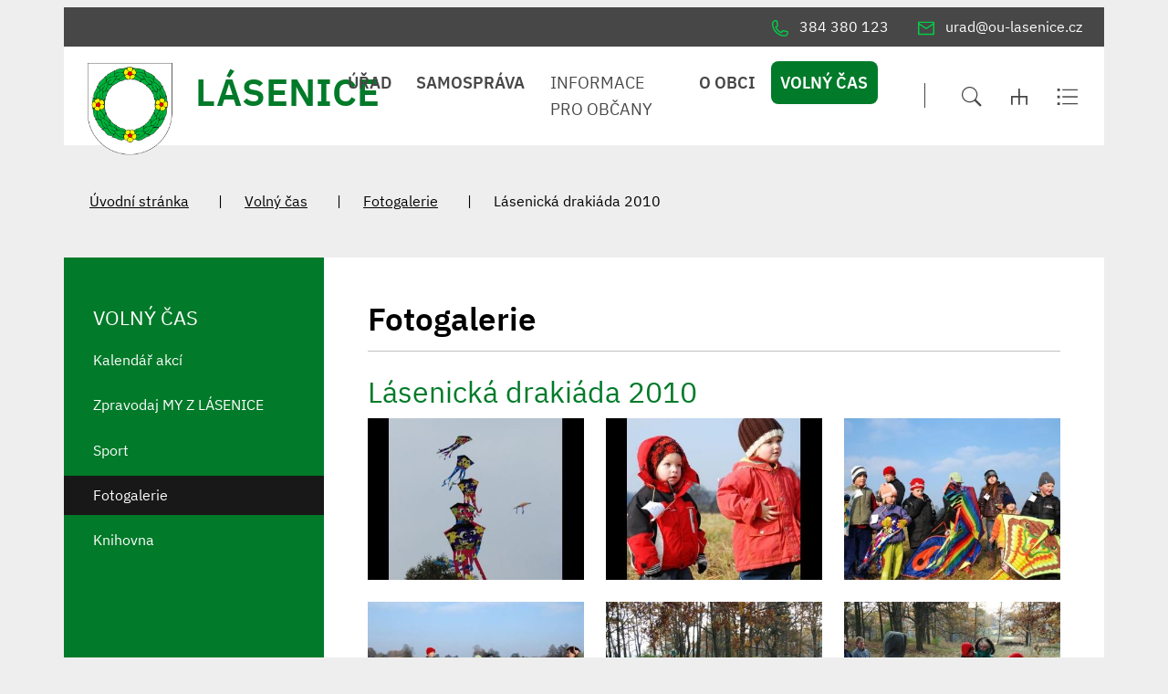

--- FILE ---
content_type: text/html; charset=UTF-8
request_url: https://www.lasenice.cz/fotogalerie/lasenicka-drakiada-2010
body_size: 6757
content:
<!DOCTYPE html>
<html lang="cs">
    <head> 
        
        <meta http-equiv="Content-Type" content="text/html;charset=utf-8" />
        <meta name="author" content="Origine" />

                    <meta name="robots" content="ALL,FOLLOW" />
                <title>Lásenická drakiáda 2010 - LÁSENICE</title>
<meta name="description" content="" />
<meta name="keywords" content="" />
        <meta property="og:title" content="Lásenická drakiáda 2010" />
<meta property="og:type" content="website" />
<meta property="og:url" content="https://www.lasenice.cz/fotogalerie/lasenicka-drakiada-2010/" />
<meta property="og:image" content="https://www.lasenice.cz/images/photogallery/thumb/8275" />
        <link rel="icon" type="image/png" href="/favicon-48x48.png" sizes="48x48" />
<link rel="icon" type="image/svg+xml" href="/favicon.svg" />
<link rel="shortcut icon" href="/favicon.ico" />
<link rel="apple-touch-icon" sizes="180x180" href="/apple-touch-icon.png" />
<meta name="apple-mobile-web-app-title" content="Universal" />
<link rel="manifest" href="/site.webmanifest" />
    
        <link href="/rss.xml" rel="alternate" type="application/rss+xml" title="RSS kanál" />
        <meta name="viewport" content="initial-scale=1, viewport-fit=cover">
        <!-- CSS -->
                
                    <style>body.universal {
                    font-family: 'IBM Plex Sans', sans-serif                }</style>
                    <link href="/js/bootstrap530/css/bootstrap.min.css" rel="stylesheet" >
        <link rel="stylesheet" type="text/css" href="/js/jquery/datepicker190/css/bootstrap-datepicker.min.css" />

        <link rel="stylesheet" type="text/css" href="/js/jquery/aos231/aos.css" />
        <link rel="stylesheet" type="text/css" href="/js/jquery/slick190/slick.min.css"/>
        <link rel="stylesheet" type="text/css" href="/js/jquery/slick190/slick-theme.min.css"/>
        <link rel="stylesheet" type="text/css" href="/js/jquery/magnific110/dist/magnific-popup.css" />
        <link rel="stylesheet" type="text/css" href="/css/styles-in-progres.css?v=13" />
        <link rel="stylesheet" type="text/css" href="/css/sass.css?v=13" />
        <link rel="stylesheet" type="text/css" href="/css/custom.css?v=13" />

                <link rel="stylesheet" type="text/css" href="/css/universal.css?v=13" />

        <link rel="stylesheet" type="text/css" href="/progres/modules/booking2/booking2.css?v=13" /><link rel="stylesheet" type="text/css" href="/progres/modules/semaphore/semaphore.css?v=13" /><link rel="stylesheet" type="text/css" href="/progres/modules/ask/ask.css?v=13" /><link rel="stylesheet" type="text/css" href="/progres/modules/booking_municipal/booking_municipal.css?v=13" /><link rel="stylesheet" type="text/css" href="/progres/modules/structure/structure.css?v=13" /><link rel="stylesheet" type="text/css" href="/progres/modules/qrpayments/qrpayments.css?v=13" /><link rel="stylesheet" type="text/css" href="/progres/modules/alert/alert.css?v=13" /><link rel="stylesheet" type="text/css" href="/progres/modules/mobile_app/mobile_app.css?v=13" />        <script src="/js/jquery/jquery-3.6.4.min.js" ></script>    
    </head>
    <body class="universal in">

        


        <div class="jump d-print-none">
            <p>Rozcestník</p>
            <ul class="list-inline">
                <li>
                    <a href="#navigace">Hlavní menu</a>
                </li>
                                    <li>
                        <a href="#skoknamenu">Menu rubriky</a>
                    </li>
                                <li>
                    <a href="#obsah">Obsah</a>
                </li>
            </ul>
        </div>

        <header class="header3">
    <div class="container">
        <div class="row mt-lg-2 backgroundgrey">
            <div class="col d-flex justify-content-end   p-2">
                <a href="tel:384 380 123" class="px-3">
                    <img src="/images/universal/icon-phone-second.svg"  height="18" alt="telefon" class="focus2 me-2 page-icon"> <span class="d-none d-md-inline">384 380 123</span>
                </a>
                <a href="mailto:urad@ou-lasenice.cz" class="px-3">
                    <img src="/images/universal/icon-mail-second.svg"  height="16" alt="email" class="focus2 me-2 page-icon"> <span class="d-none d-md-inline">urad@ou-lasenice.cz</span>
                </a>
                <a href="#" class="search-button px-3 d-lg-none">
                    <img src="/images/universal/zoom.svg" width="22" height="22" alt="hledat" class="focus2 me-2 page-icon">
                </a> 
                <a href="/mapa-stranek" class="px-3 d-lg-none">
                    <img src="/images/universal/sitemap.svg" width="18" height="18" alt="mapa webu" class="focus2 me-2 page-icon">
                </a> 
                <a href="/rejstrik" class="px-3 d-lg-none">
                    <img src="/images/universal/index.svg" width="24" height="19" alt="rejtřík" class="focus2 me-2 page-icon">
                </a> 

            </div>
        </div>
        <div class="row backgroundwhite">
            <div class="col-3 signname-wrapper p-lg-2 ps-lg-4">
                <a class="no-focus-background nounder signname " href="/">
                    <div class="sign d-flex align-items-center bigger2 pt-2"> 
                        <img src="/images/upload/data/znak.png" alt="Znak obce" width="110" class="focus logo3 me-lg-4" /> 
                        <div class="village-pre-name py-2 pb-md-3">
                            <div class="main village-name">
                                LÁSENICE
                            </div>
                        </div>
                    </div>     
                </a>
            </div>
            <div class="col-9">

                <div class="d-sm-flex navwrapper justify-content-sm-end align-self-sm-center h100">
                    <nav class="navbar navbar-expand-lg navbar-light bg-light">
                        <div class="hamburger navbar-toggler " data-bs-toggle="collapse" data-bs-target="#mainmenu">
                            <span class="text">Menu</span>
                            <div class="toggle">
                                <span></span>
                            </div>
                        </div>

                        <div class="collapse navbar-collapse" id="mainmenu">
                            <a href="#menu-jump" class="support">Přeskočit hlavní menu</a>
                            <ul class="navbar-nav" id="navigace">
                                <li class="nav-item  dropdown hover ">
                                    <a class="nav-link dropdown-toggle bold" href="/urad/" id="urad" role="button" data-bs-toggle="dropdown" aria-expanded="false">

                                            Úřad
                                        </a>
                                        <ul class="dropdown-menu" >
                                             
                                            <li><a href="/urad/" class="dropdown-item bold  d-block d-md-none">Úřad</a></li>
                                         
                                            <li><a class="dropdown-item" href="/urad-online">Úřad online</a></li>
                                            <li><a class="dropdown-item" href="/obecni-urad">Obecní úřad</a></li>
                                            <li><a class="dropdown-item" href="/uzemni-plan">Územní plán</a></li>
                                            <li><a class="dropdown-item" href="/vyhlasky-a-narizeni">Vyhlášky a nařízení</a></li>
                                            <li><a class="dropdown-item" href="/poplatky">Poplatky</a></li>
                                            <li><a class="dropdown-item" href="/hospodareni-obce">Hospodaření obce</a></li>
                                            <li><a class="dropdown-item" href="/verejne-souteze">Veřejné soutěže</a></li>
                                            <li><a class="dropdown-item" href="/gdpr">GDPR</a></li>
                                            <li><a class="dropdown-item" href="/formulare">Formuláře</a></li>
                                            <li><a class="dropdown-item" href="/informace-o-vysledcich-odpadoveho-hospodarstvi">Informace o výsledcích odpadového hospodářství</a></li>
                                        </ul>
                                </li>
                                <li class="nav-item  dropdown hover ">
                                    <a class="nav-link dropdown-toggle bold" href="/samosprava/" id="samosprava" role="button" data-bs-toggle="dropdown" aria-expanded="false">

                                            Samospráva
                                        </a>
                                        <ul class="dropdown-menu" >
                                             
                                            <li><a href="/samosprava/" class="dropdown-item bold  d-block d-md-none">Samospráva</a></li>
                                         
                                            <li><a class="dropdown-item" href="/zastupitelstvo-obce">Zastupitelstvo obce</a></li>
                                            <li><a class="dropdown-item" href="/usneseni-ze-zasedani">Usnesení ze zasedání</a></li>
                                            <li><a class="dropdown-item" href="/terminy-zasedani">Termíny zasedání</a></li>
                                            <li><a class="dropdown-item" href="/vybory-a-komise">Výbory a komise</a></li>
                                            <li><a class="dropdown-item" href="/projekty">Projekty</a></li>
                                            <li><a class="dropdown-item" href="/realizovane-projekty">Realizované projekty</a></li>
                                        </ul>
                                </li>
                                <li class="nav-item   hover ">
                                        <a class="nav-link" href="/informace-pro-obcany/">

                                            Informace pro občany
                                        </a>
                                </li>
                                <li class="nav-item  dropdown hover ">
                                    <a class="nav-link dropdown-toggle bold" href="/o-obci/" id="o-obci" role="button" data-bs-toggle="dropdown" aria-expanded="false">

                                            O obci
                                        </a>
                                        <ul class="dropdown-menu" >
                                             
                                            <li><a href="/o-obci/" class="dropdown-item bold  d-block d-md-none">O obci</a></li>
                                         
                                            <li><a class="dropdown-item" href="/aktuality">Aktuality</a></li>
                                            <li><a class="dropdown-item" href="/zakladni-informace-o-obci">Základní informace o obci</a></li>
                                            <li><a class="dropdown-item" href="/krizovy-stab">Krizový štáb</a></li>
                                            <li><a class="dropdown-item" href="/historie-obce">Historie obce</a></li>
                                            <li><a class="dropdown-item" href="https://mslasenice.cz/">Mateřská škola Lásenice</a></li>
                                            <li><a class="dropdown-item" href="/obecni-ubytovna">Obecní ubytovna</a></li>
                                        </ul>
                                </li>
                                <li class="nav-item active dropdown hover ">
                                    <a class="nav-link dropdown-toggle bold" href="/volny-cas/" id="volny-cas" role="button" data-bs-toggle="dropdown" aria-expanded="false">

                                            Volný čas
                                        </a>
                                        <ul class="dropdown-menu" >
                                             
                                            <li><a href="/volny-cas/" class="dropdown-item bold  d-block d-md-none">Volný čas</a></li>
                                         
                                            <li><a class="dropdown-item" href="/kalendar-akci">Kalendář akcí</a></li>
                                            <li><a class="dropdown-item" href="/zpravodaj-my-z-lasenice">Zpravodaj MY Z LÁSENICE</a></li>
                                            <li><a class="dropdown-item" href="/sport">Sport</a></li>
                                            <li><a class="dropdown-item" href="/fotogalerie">Fotogalerie</a></li>
                                            <li><a class="dropdown-item" href="/knihovna">Knihovna</a></li>
                                        </ul>
                                </li>
                            </ul>     
                            <a id="menu-jump" class="support">Konec menu</a>
                        </div>
                    </nav> 
                    <div class=" ps-5  justify-content-end d-none d-xl-flex ">
                        <div class="sitemap-index d-flex align-self-center ps-4">
                            <a href="#" class="search-button px-3">
                                <img src="/images/universal/zoom.svg" width="22" height="22" alt="hledat" class="focus2">
                            </a> 
                            <a href="/mapa-stranek" class="px-3">
                                <img src="/images/universal/sitemap.svg" width="18" height="18" alt="mapa webu" class="focus2">
                            </a> 
                            <a href="/rejstrik" class="px-3">
                                <img src="/images/universal/index.svg" width="24" height="19" alt="rejtřík" class="focus2">
                            </a> 
                        </div>
                    </div>
                </div>
            </div>
        </div>
    </div>
</header>

        
<section class="content">
    <div class="container">        
        <div class="row background-breadcrumb my-0 my-md-4 py-2 py-md-4">
            <div class="col">
                <nav style="--bs-breadcrumb-divider: '|';" aria-label="breadcrumb ">
  <ol class="breadcrumb">
    <li class="breadcrumb-item"><a href="/">Úvodní stránka</a></li><li class="breadcrumb-item"><a href="/volny-cas/">Volný čas</a></li><li class="breadcrumb-item"><a href="/fotogalerie/">Fotogalerie</a></li><li class="breadcrumb-item active">Lásenická drakiáda 2010  </ol>
</nav>
            </div>
        </div>
        <div class="row my-0 py-0 justify-content-between background-left-col"> 
            <div class="col-md-9 order-md-2 content-right backgroundwhite pt-4 p-md-5 " role="main" id="obsah">


                <h1>Fotogalerie</h1>
                <hr class="underline-red mb-4">


                                <h2>
    Lásenická drakiáda 2010
</h2>



<div class="row gallery">
    <div class="photo-in col-md-6 col-lg-4  mb-4">
        <a rel="lasenicka-drakiada-2010" href="/images/photogallery/8275" class="magnific">
            <img src="/images/photogallery/thumb/8275" alt="1404" class="photoimg">
        </a>

    </div>
    <div class="photo-in col-md-6 col-lg-4  mb-4">
        <a rel="lasenicka-drakiada-2010" href="/images/photogallery/8259" class="magnific">
            <img src="/images/photogallery/thumb/8259" alt="1423" class="photoimg">
        </a>

    </div>
    <div class="photo-in col-md-6 col-lg-4  mb-4">
        <a rel="lasenicka-drakiada-2010" href="/images/photogallery/8260" class="magnific">
            <img src="/images/photogallery/thumb/8260" alt="1424" class="photoimg">
        </a>

    </div>
    <div class="photo-in col-md-6 col-lg-4  mb-4">
        <a rel="lasenicka-drakiada-2010" href="/images/photogallery/8261" class="magnific">
            <img src="/images/photogallery/thumb/8261" alt="1425" class="photoimg">
        </a>

    </div>
    <div class="photo-in col-md-6 col-lg-4  mb-4">
        <a rel="lasenicka-drakiada-2010" href="/images/photogallery/8262" class="magnific">
            <img src="/images/photogallery/thumb/8262" alt="1426" class="photoimg">
        </a>

    </div>
    <div class="photo-in col-md-6 col-lg-4  mb-4">
        <a rel="lasenicka-drakiada-2010" href="/images/photogallery/8263" class="magnific">
            <img src="/images/photogallery/thumb/8263" alt="1427" class="photoimg">
        </a>

    </div>
    <div class="photo-in col-md-6 col-lg-4  mb-4">
        <a rel="lasenicka-drakiada-2010" href="/images/photogallery/8264" class="magnific">
            <img src="/images/photogallery/thumb/8264" alt="1428" class="photoimg">
        </a>

    </div>
    <div class="photo-in col-md-6 col-lg-4  mb-4">
        <a rel="lasenicka-drakiada-2010" href="/images/photogallery/8265" class="magnific">
            <img src="/images/photogallery/thumb/8265" alt="1429" class="photoimg">
        </a>

    </div>
    <div class="photo-in col-md-6 col-lg-4  mb-4">
        <a rel="lasenicka-drakiada-2010" href="/images/photogallery/8266" class="magnific">
            <img src="/images/photogallery/thumb/8266" alt="1430" class="photoimg">
        </a>

    </div>
    <div class="photo-in col-md-6 col-lg-4  mb-4">
        <a rel="lasenicka-drakiada-2010" href="/images/photogallery/8267" class="magnific">
            <img src="/images/photogallery/thumb/8267" alt="1432" class="photoimg">
        </a>

    </div>
    <div class="photo-in col-md-6 col-lg-4  mb-4">
        <a rel="lasenicka-drakiada-2010" href="/images/photogallery/8268" class="magnific">
            <img src="/images/photogallery/thumb/8268" alt="1431" class="photoimg">
        </a>

    </div>
    <div class="photo-in col-md-6 col-lg-4  mb-4">
        <a rel="lasenicka-drakiada-2010" href="/images/photogallery/8269" class="magnific">
            <img src="/images/photogallery/thumb/8269" alt="1433" class="photoimg">
        </a>

    </div>
    <div class="photo-in col-md-6 col-lg-4  mb-4">
        <a rel="lasenicka-drakiada-2010" href="/images/photogallery/8270" class="magnific">
            <img src="/images/photogallery/thumb/8270" alt="1435" class="photoimg">
        </a>

    </div>
    <div class="photo-in col-md-6 col-lg-4  mb-4">
        <a rel="lasenicka-drakiada-2010" href="/images/photogallery/8271" class="magnific">
            <img src="/images/photogallery/thumb/8271" alt="1434" class="photoimg">
        </a>

    </div>
    <div class="photo-in col-md-6 col-lg-4  mb-4">
        <a rel="lasenicka-drakiada-2010" href="/images/photogallery/8272" class="magnific">
            <img src="/images/photogallery/thumb/8272" alt="1400" class="photoimg">
        </a>

    </div>
    <div class="photo-in col-md-6 col-lg-4  mb-4">
        <a rel="lasenicka-drakiada-2010" href="/images/photogallery/8273" class="magnific">
            <img src="/images/photogallery/thumb/8273" alt="1403" class="photoimg">
        </a>

    </div>
    <div class="photo-in col-md-6 col-lg-4  mb-4">
        <a rel="lasenicka-drakiada-2010" href="/images/photogallery/8274" class="magnific">
            <img src="/images/photogallery/thumb/8274" alt="1401" class="photoimg">
        </a>

    </div>
    <div class="photo-in col-md-6 col-lg-4  mb-4">
        <a rel="lasenicka-drakiada-2010" href="/images/photogallery/8276" class="magnific">
            <img src="/images/photogallery/thumb/8276" alt="1405" class="photoimg">
        </a>

    </div>
    <div class="photo-in col-md-6 col-lg-4  mb-4">
        <a rel="lasenicka-drakiada-2010" href="/images/photogallery/8277" class="magnific">
            <img src="/images/photogallery/thumb/8277" alt="1406" class="photoimg">
        </a>

    </div>
    <div class="photo-in col-md-6 col-lg-4  mb-4">
        <a rel="lasenicka-drakiada-2010" href="/images/photogallery/8278" class="magnific">
            <img src="/images/photogallery/thumb/8278" alt="1407" class="photoimg">
        </a>

    </div>
    <div class="photo-in col-md-6 col-lg-4  mb-4">
        <a rel="lasenicka-drakiada-2010" href="/images/photogallery/8279" class="magnific">
            <img src="/images/photogallery/thumb/8279" alt="1409" class="photoimg">
        </a>

    </div>
    <div class="photo-in col-md-6 col-lg-4  mb-4">
        <a rel="lasenicka-drakiada-2010" href="/images/photogallery/8280" class="magnific">
            <img src="/images/photogallery/thumb/8280" alt="1408" class="photoimg">
        </a>

    </div>
    <div class="photo-in col-md-6 col-lg-4  mb-4">
        <a rel="lasenicka-drakiada-2010" href="/images/photogallery/8281" class="magnific">
            <img src="/images/photogallery/thumb/8281" alt="1410" class="photoimg">
        </a>

    </div>
    <div class="photo-in col-md-6 col-lg-4  mb-4">
        <a rel="lasenicka-drakiada-2010" href="/images/photogallery/8282" class="magnific">
            <img src="/images/photogallery/thumb/8282" alt="1411" class="photoimg">
        </a>

    </div>
    <div class="photo-in col-md-6 col-lg-4  mb-4">
        <a rel="lasenicka-drakiada-2010" href="/images/photogallery/8283" class="magnific">
            <img src="/images/photogallery/thumb/8283" alt="1412" class="photoimg">
        </a>

    </div>
    <div class="photo-in col-md-6 col-lg-4  mb-4">
        <a rel="lasenicka-drakiada-2010" href="/images/photogallery/8284" class="magnific">
            <img src="/images/photogallery/thumb/8284" alt="1413" class="photoimg">
        </a>

    </div>
    <div class="photo-in col-md-6 col-lg-4  mb-4">
        <a rel="lasenicka-drakiada-2010" href="/images/photogallery/8285" class="magnific">
            <img src="/images/photogallery/thumb/8285" alt="1414" class="photoimg">
        </a>

    </div>
    <div class="photo-in col-md-6 col-lg-4  mb-4">
        <a rel="lasenicka-drakiada-2010" href="/images/photogallery/8286" class="magnific">
            <img src="/images/photogallery/thumb/8286" alt="1415" class="photoimg">
        </a>

    </div>
    <div class="photo-in col-md-6 col-lg-4  mb-4">
        <a rel="lasenicka-drakiada-2010" href="/images/photogallery/8287" class="magnific">
            <img src="/images/photogallery/thumb/8287" alt="1416" class="photoimg">
        </a>

    </div>
    <div class="photo-in col-md-6 col-lg-4  mb-4">
        <a rel="lasenicka-drakiada-2010" href="/images/photogallery/8288" class="magnific">
            <img src="/images/photogallery/thumb/8288" alt="1417" class="photoimg">
        </a>

    </div>
    <div class="photo-in col-md-6 col-lg-4  mb-4">
        <a rel="lasenicka-drakiada-2010" href="/images/photogallery/8289" class="magnific">
            <img src="/images/photogallery/thumb/8289" alt="1418" class="photoimg">
        </a>

    </div>
    <div class="photo-in col-md-6 col-lg-4  mb-4">
        <a rel="lasenicka-drakiada-2010" href="/images/photogallery/8290" class="magnific">
            <img src="/images/photogallery/thumb/8290" alt="1420" class="photoimg">
        </a>

    </div>
    <div class="photo-in col-md-6 col-lg-4  mb-4">
        <a rel="lasenicka-drakiada-2010" href="/images/photogallery/8291" class="magnific">
            <img src="/images/photogallery/thumb/8291" alt="1419" class="photoimg">
        </a>

    </div>
    <div class="photo-in col-md-6 col-lg-4  mb-4">
        <a rel="lasenicka-drakiada-2010" href="/images/photogallery/8292" class="magnific">
            <img src="/images/photogallery/thumb/8292" alt="1421" class="photoimg">
        </a>

    </div>
    <div class="photo-in col-md-6 col-lg-4  mb-4">
        <a rel="lasenicka-drakiada-2010" href="/images/photogallery/8293" class="magnific">
            <img src="/images/photogallery/thumb/8293" alt="1422" class="photoimg">
        </a>

    </div>
</div>



<p><a href="/fotogalerie" class="btn-default main mb-5" >ZPĚT NA FOTOGALERIE</a></p>                <div class="clearfix"></div>


                <div class="nextsection">


                    
                    

                </div>

            </div>
            <div class="col-md-3 order-md-1 content-left px-md-0">

                                    <div class="menu-left" role="navigation" aria-label="Main menu" id="skoknamenu">                    
                        <div class="menu-left-in" >                        
                            <h2>Volný čas  </h2><ul>
    
            <li class="">
                <a href="/kalendar-akci" >Kalendář akcí</a>
                
            </li>
            
            <li class="">
                <a href="/zpravodaj-my-z-lasenice" >Zpravodaj MY Z LÁSENICE</a>
                
            </li>
            
            <li class="">
                <a href="/sport" >Sport</a>
                
            </li>
            
            <li class="menuon">
                <a href="/fotogalerie" >Fotogalerie</a>
                
            </li>
            
            <li class="">
                <a href="/knihovna" >Knihovna</a>
                
            </li>
            </ul>                        </div>
                    </div>
                

            </div>
        </div>
    </div>    
</section>
<footer class="">
    <section class="  backgroundwhite marginbottom1 paddingtop2" style="" id="section65">
  
    <div class="container-fluid" >
        <div class="row">
            <div class="progrescol col-md-12 
                 "
                 style="
                 
                 
                 
                 
                 
                 
                 
                 
                 
             ;">
                <div class="responsive-item ">
                    <h2 class="text-center mb-5">ODKAZY</h2>
                    <div class="linksslick">
                    <div class="">
                       <a href="https://www.kraj-jihocesky.cz/">
                            <div class="img d-flex align-items-center">
                                <img class="logocont" src="/images/contact/21" alt="Jihočeský kraj"/>
                            </div>
                            
                        </a>
                         Jihočeský kraj
                    </div>
                    <div class="">
                       <a href="https://www.czechpoint.cz/public/">
                            <div class="img d-flex align-items-center">
                                <img class="logocont" src="/images/contact/20" alt="CZECH POINT"/>
                            </div>
                            
                        </a>
                         CZECH POINT
                    </div>
                    <div class="">
                       <a href="https://nahlizenidokn.cuzk.cz/vyberkatastrmapa.aspx">
                            <div class="img d-flex align-items-center">
                                <img class="logocont" src="/images/contact/19" alt="Katastrální mapa"/>
                            </div>
                            
                        </a>
                         Katastrální mapa
                    </div>
                    </div>
                </div>
            </div>
        </div>
    </div>
    

</section>
<section class="  h15 backgroundwhite centerbottom backgroundbottomcenter margintop1 marginbottom1 paddingtop1 paddingbottom1" style="background-image: url(/images/upload/data/footer2.jpg);" id="section66">
  
    <div class="container-fluid" >
        <div class="row">
            <div class="progrescol col-md-12 
                 "
                 style="
                 
                 
                 
                 
                 
                 
                 
                 
                 
             ;">
                <div class="responsive-item ">

                    <div class="remail1">
    <div class="container">
        <div class="row align-items-center">
            <div class="col-md-3 text-center text-md-end pb-2 pb-md-0">
                <h2>Aktuality</h2>
                na email
            </div>
            <div class="col-md-8 offset-md-1">
                <form class="row gy-2 gx-3 align-items-center" id="mail_submit" data-action="save_reg_mail" data-lang="cz">
                    <div class="col-md-8">
                        <input type="email" class="form-control" value="" placeholder="E-mail" id="email" aria-label="email">
                    </div>
                    <script  type="text/javascript">
                        document.write('<input type="hidden" name="info" id="info" value="br' + 'no" />');
                    </script>
                    <div class="col-md-4">
                        <button type="submit" class="btn btn-outline-light" >PŘIHLÁSIT</button>
                    </div>
                </form>
            </div>

        </div>
        <div class="gdpr">
            <a href="/gdpr/">
                <svg enable-background="new 0 0 48 48" height="48px"  version="1.1" viewBox="0 0 48 48" width="48px" ><path clip-rule="evenodd" d="M43,42H5c-2.209,0-4-1.791-4-4V17c0-2.209,1.791-4,4-4h15V9c0-2.209,1.791-4,4-4  s4,1.791,4,4v4h15c2.209,0,4,1.791,4,4v21C47,40.209,45.209,42,43,42z M17.014,34.488c0,0.003,0,0.004,0,0.004  c-0.004,0-0.018-0.781-0.018-0.781s1.166-0.601,2.031-1.378c0.507-0.417,0.741-1.362,0.741-1.362  c0.137-0.828,0.238-2.877,0.238-3.703c0-2.062-1.033-4.28-4.007-4.28V22.98v0.007c-2.974,0-4.007,2.219-4.007,4.28  c0,0.826,0.102,2.875,0.238,3.703c0,0,0.234,0.945,0.741,1.362c0.865,0.777,2.031,1.378,2.031,1.378s-0.014,0.781-0.018,0.781  c0,0,0-0.001,0-0.004c0,0,0.029,1.146,0.029,1.487c0,1.362-1.365,2.018-2.223,2.018c-0.002,0-0.002,0-0.003,0  c-2.593,0.113-3.205,0.976-3.21,0.984C9.419,39.23,9.199,39.482,8.998,40h14.004c-0.201-0.518-0.421-0.77-0.582-1.022  c-0.005-0.009-0.617-0.871-3.21-0.984c-0.001,0-0.001,0-0.003,0c-0.857,0-2.223-0.655-2.223-2.018  C16.984,35.634,17.014,34.488,17.014,34.488z M26,9c0-1.104-0.896-2-2-2s-2,0.896-2,2v6c0,1.104,0.896,2,2,2s2-0.896,2-2V9z M45,17  c0-1.104-0.896-2-2-2H28c0,2.209-1.791,4-4,4s-4-1.791-4-4H5c-1.104,0-2,0.896-2,2v21c0,1.104,0.896,2,2,2h1.797  c0.231-0.589,0.656-1.549,1.16-2.24c0.025-0.014,0.848-1.739,4.998-1.79c0.006-0.021,0.01-1.042,0.022-1.027  c-0.32-0.202-0.737-0.516-1.051-0.816c-0.255-0.156-1.161-1.029-1.452-2.583c-0.087-0.542-0.488-3.099-0.488-4.166  c0-3.171,1.265-6.381,5.953-6.381c0.021,0,0.1,0,0.121,0c4.688,0,5.953,3.21,5.953,6.381c0,1.067-0.401,3.624-0.488,4.166  c-0.291,1.554-1.197,2.427-1.452,2.583c-0.313,0.301-0.73,0.614-1.051,0.816c0.013-0.015,0.017,1.007,0.022,1.027  c4.151,0.051,4.974,1.776,4.998,1.79c0.504,0.691,0.929,1.651,1.16,2.24H43c1.104,0,2-0.896,2-2V17z M40,26H28c-0.553,0-1-0.447-1-1  s0.447-1,1-1h12c0.553,0,1,0.447,1,1S40.553,26,40,26z M28,30h2c0.553,0,1,0.447,1,1s-0.447,1-1,1h-2c-0.553,0-1-0.447-1-1  S27.447,30,28,30z M28,34h6c0.553,0,1,0.447,1,1s-0.447,1-1,1h-6c-0.553,0-1-0.447-1-1S27.447,34,28,34z M32,31c0-0.553,0.447-1,1-1  h4c0.553,0,1,0.447,1,1s-0.447,1-1,1h-4C32.447,32,32,31.553,32,31z M23,9h2v2h-2V9z" fill-rule="evenodd"/></svg> 
                Informace o osobních údajích</a>
        </div>
    </div>    
</div>                </div>
            </div>
        </div>
    </div>
    

</section>
<section class="  margintop1 marginbottom1 paddingtop1 paddingbottom1" style="" id="section67">
  
    <div class="container" >
        <div class="row">
        </div>
    </div>
    

</section>
<section class="  backgroundldarkgray margintop1 marginbottom1 paddingtop3" style="" id="section68">
  
    <div class="container" >
        <div class="row">
            <div class="progrescol col-md-12 
                 "
                 style="
                 
                 
                 
                 
                 
                 
                 
                 
                 
             ;">
                <div class="responsive-item ">
                    <div class="">
                            <p class="text-center mt-5 mt-md-3"><img class="response" src="/images/upload/data/znak.png" border="0" alt="" width="80" height="86" />    <span style="font-size: 18pt;"><strong>LÁSENICE</strong></span></p>            
                    </div>
                </div>
            </div>
        </div>
    </div>
    

</section>
<section class="  backgroundldarkgray margintop1 marginbottom1" style="" id="section69">
  
    <div class="container" >
        <div class="row">
            <div class="progrescol col-md-3 
                 "
                 style="
                 
                 
                 
                 
                 
                 
                 
                 
                 
             ;">
                <div class="responsive-item ">

                    <div class="mb-5">
<div class="d-flex justify-content-start align-items-start mb-2">
    <img src="/images/universal/icons/zz-domek.svg" width="90" alt="dům" class="page-icon" />
    <span class="ps-4">Lásenice č.p. 11,<br />
378 01 Lásenice
        <br /><a href="https://mapy.cz/fnc/v1/showmap?mapset=basic&center=14.970210489461202,49.07427680490335&zoom=14&marker=true">Na mapě</a></span>
</div>
</div>
                </div>
            </div>
            <div class="progrescol col-md-3 
                 "
                 style="
                 
                 
                 
                 
                 
                 
                 
                 
                 
             ;">
                <div class="responsive-item ">

                    <div class="mb-5">
<div class="d-flex justify-content-start align-items-center mb-2">
    <img src="/images/universal/icons/zz-phone.svg" width="90" alt="telefon" class="page-icon" />
    <span class="ps-4">384 380 123</span>
</div>
<div class="d-flex justify-content-start align-items-center mb-2">
    <img src="/images/universal/icons/zz-mail.svg" width="90" alt="email" class="page-icon" />
    <span class="ps-4"><a href="mailto:urad@ou-lasenice.cz">urad@ou-lasenice.cz</a></span>
</div>
<div class="d-flex justify-content-start align-items-center mb-2">
    <img src="/images/universal/icons/zz-datovka.svg" width="15" alt="datová schránka" class="page-icon" />
    <span class="ps-4">eb2a7v8</span>
</div>
</div>                </div>
            </div>
            <div class="progrescol col-md-4 
                 "
                 style="
                 
                 
                 
                 
                 
                 
                 
                 
                 
             ;">
                <div class="responsive-item ">

                       <div class="d-flex mb-5">
    <div class="flex-shrink-0">
        <img src="/images/universal/icons/zz-hodiny.svg" alt="" class="page-icon" width="90">
    </div>

    <div class="flex-grow-1 ms-3">
        <table class="table" style="border-collapse: collapse; width: 100%;">
            <tbody>
                <tr>
                    <td style="width: 20%;">Pondělí</td>
                    <td style="width: 40%;">8.00–12.00</td>
                    <td style="width: 40%;"> 14.00–16.00</td>
                </tr>
                <tr>
                    <td style="width: 20%;">Středa</td>
                    <td style="width: 40%;">8.00–12.00</td>
                    <td style="width: 40%;"> 14.00–17.00</td>
                </tr>
            </tbody>
        </table>
    </div>
</div>                </div>
            </div>
            <div class="progrescol col-md-2 
                 "
                 style="
                 
                 
                 
                 
                 
                 
                 
                 
                 
             ;">
                <div class="responsive-item ">
                    <div class="">
                            <p class="text-center"><img src="/images/universal/facebook.svg" border="0" alt="" width="26" height="26" />   </p>            
                    </div>
                </div>
            </div>
        </div>
    </div>
    

</section>
<section class="  backgroundldarkgray margintop1 marginbottom1 paddingtop1" style="" id="section70">
  
    <div class="container" >
        <div class="row">
            <div class="progrescol col-md-12 
                 "
                 style="
                 
                 
                 
                 
                 
                 
                 
                 
                 
             ;">
                <div class="responsive-item ">

                    <ul class="d-md-flex align-items-center justify-content-center mb-4">
    <li class="text-center"><a href="/prohlaseni-o-pristupnosti/">Prohlášení o přístupnosti</a></li>
    <li class="text-center"><a href="/ochrana-osobnich-udaju/">Ochrana osobních údajů</a></li>
    <li class="text-center"><a href="/kontakt-na-administratora/">Kontakt na administrátora</a></li>
</ul><p style="text-align: center;"><span style="font-size: 10pt;">Vyrobeno v <a href="https://www.origine.cz/pro-mesta-a-obce/">Origine</a> 2023</span></p>                </div>
            </div>
        </div>
    </div>
    

</section>
</footer>

<div class="modal fade" id="myModal" tabindex="-1"  aria-hidden="true">
    <div class="modal-dialog modal-dialog-centered" >
        <div class="modal-content">
            <div class="modal-header">
                <button type="button" class="btn-close" data-bs-dismiss="modal" aria-label="Zavřít"></button>              
            </div>
            <div class="modal-body"></div>
            <div class="modal-footer">
                <button type="button" class="btn btn-secondary" data-bs-dismiss="modal">Zavřít</button>
            </div>
        </div>
    </div>
</div>

<div class="search-block">
    <a href="#" class="close-search"><img src="/images/cross.svg" alt="křížek" width="30" height="30"></a>
    <div class="searchform">
        <form action="/vyhledavani" role="search" method="get" >
            <label for="search-mobile" class="support">Vyhledávání</label>
            <input type="text" placeholder="Zadejte slovo ..." id="search-mobile" name="retezec">
            <button>
                HLEDAT
            </button>
        </form>
    </div>
</div>

<a href="#" class="cd-top">Top</a>

<!-- bootstrap  -->
<script src="/js/bootstrap530/js/bootstrap.bundle.min.js" ></script>
<!-- lightbox  -->
<script src="/js/jquery/magnific110/dist/jquery.magnific-popup.min.js"></script>
<!-- animate show -->
<script src="/js/jquery/aos231/aos.js"></script>
<!-- slick -->
<script src="/js/jquery/slick190/slick.min.js"></script>
<!-- paralax -->
<script src="/js/jquery/paralax/parallaxcustom.js"></script>
<!-- parallaxie -->
<script src="/js/jquery/parallaxie/parallaxie.js"></script>
<!--  add to calendar  -->
<script src="/js/pure/addtocalendar/add-to-calendar-button@2.js"  async defer></script>
<!-- my -->
<script src="/myjquery.min.js?v=13"></script> 

</body>
</html>

--- FILE ---
content_type: text/css
request_url: https://www.lasenice.cz/css/styles-in-progres.css?v=13
body_size: 2330
content:
/* https://codepen.io/sosuke/pen/Pjoqqp */
.btn-outline-light {
  --bs-btn-color: #FFFFFF;
}

/* https://gwfh.mranftl.com/fonts */
/* ibm-plex-sans-300 - latin-ext_latin */
@font-face {
  font-family: "IBM Plex Sans";
  font-style: normal;
  font-weight: 300;
  src: local(""), url("/fonts/universal/ibm-plex-sans-v14-latin-ext_latin-300.woff2") format("woff2"), url("/fonts/universal/ibm-plex-sans-v14-latin-ext_latin-300.woff") format("woff"); /* Chrome 6+, Firefox 3.6+, IE 9+, Safari 5.1+ */
}
/* ibm-plex-sans-300italic - latin-ext_latin */
@font-face {
  font-family: "IBM Plex Sans";
  font-style: italic;
  font-weight: 300;
  src: local(""), url("/fonts/universal/ibm-plex-sans-v14-latin-ext_latin-300italic.woff2") format("woff2"), url("/fonts/universal/ibm-plex-sans-v14-latin-ext_latin-300italic.woff") format("woff"); /* Chrome 6+, Firefox 3.6+, IE 9+, Safari 5.1+ */
}
/* ibm-plex-sans-regular - latin-ext_latin */
@font-face {
  font-family: "IBM Plex Sans";
  font-style: normal;
  font-weight: 400;
  src: local(""), url("/fonts/universal/ibm-plex-sans-v14-latin-ext_latin-regular.woff2") format("woff2"), url("/fonts/universal/ibm-plex-sans-v14-latin-ext_latin-regular.woff") format("woff"); /* Chrome 6+, Firefox 3.6+, IE 9+, Safari 5.1+ */
}
/* ibm-plex-sans-600 - latin-ext_latin */
@font-face {
  font-family: "IBM Plex Sans";
  font-style: normal;
  font-weight: 600;
  src: local(""), url("/fonts/universal/ibm-plex-sans-v14-latin-ext_latin-600.woff2") format("woff2"), url("/fonts/universal/ibm-plex-sans-v14-latin-ext_latin-600.woff") format("woff"); /* Chrome 6+, Firefox 3.6+, IE 9+, Safari 5.1+ */
}
/* ibm-plex-sans-600italic - latin-ext_latin */
@font-face {
  font-family: "IBM Plex Sans";
  font-style: italic;
  font-weight: 600;
  src: local(""), url("/fonts/universal/ibm-plex-sans-v14-latin-ext_latin-600italic.woff2") format("woff2"), url("/fonts/universal/ibm-plex-sans-v14-latin-ext_latin-600italic.woff") format("woff"); /* Chrome 6+, Firefox 3.6+, IE 9+, Safari 5.1+ */
}
/* open-sans-regular - latin-ext_latin */
@font-face {
  font-display: swap; /* Check https://developer.mozilla.org/en-US/docs/Web/CSS/@font-face/font-display for other options. */
  font-family: "Open Sans";
  font-style: normal;
  font-weight: 400;
  src: url("/fonts/universal/open-sans-v34-latin-ext_latin-regular.woff2") format("woff2"), url("/fonts/universal/open-sans-v34-latin-ext_latin-regular.woff") format("woff"); /* Chrome 5+, Firefox 3.6+, IE 9+, Safari 5.1+ */
}
/* open-sans-italic - latin-ext_latin */
@font-face {
  font-display: swap; /* Check https://developer.mozilla.org/en-US/docs/Web/CSS/@font-face/font-display for other options. */
  font-family: "Open Sans";
  font-style: italic;
  font-weight: 400;
  src: url("/fonts/universal/open-sans-v34-latin-ext_latin-italic.woff2") format("woff2"), url("/fonts/universal/open-sans-v34-latin-ext_latin-italic.woff") format("woff"); /* Chrome 5+, Firefox 3.6+, IE 9+, Safari 5.1+ */
}
/* open-sans-600 - latin-ext_latin */
@font-face {
  font-display: swap; /* Check https://developer.mozilla.org/en-US/docs/Web/CSS/@font-face/font-display for other options. */
  font-family: "Open Sans";
  font-style: normal;
  font-weight: 600;
  src: url("/fonts/universal/open-sans-v34-latin-ext_latin-600.woff2") format("woff2"), url("/fonts/universal/open-sans-v34-latin-ext_latin-600.woff") format("woff"); /* Chrome 5+, Firefox 3.6+, IE 9+, Safari 5.1+ */
}
/* open-sans-600italic - latin-ext_latin */
@font-face {
  font-display: swap; /* Check https://developer.mozilla.org/en-US/docs/Web/CSS/@font-face/font-display for other options. */
  font-family: "Open Sans";
  font-style: italic;
  font-weight: 600;
  src: url("/fonts/universal/open-sans-v34-latin-ext_latin-600italic.woff2") format("woff2"), url("/fonts/universal/open-sans-v34-latin-ext_latin-600italic.woff") format("woff"); /* Chrome 5+, Firefox 3.6+, IE 9+, Safari 5.1+ */
}
/* open-sans-regular - latin-ext_latin */
@font-face {
  font-display: swap; /* Check https://developer.mozilla.org/en-US/docs/Web/CSS/@font-face/font-display for other options. */
  font-family: "Open Sans Condensed";
  font-style: normal;
  font-weight: 400;
  src: url("/fonts/universal/OpenSans_Condensed-Regular.ttf") format("truetype");
}
/* open-sans-600 - latin-ext_latin */
@font-face {
  font-display: swap; /* Check https://developer.mozilla.org/en-US/docs/Web/CSS/@font-face/font-display for other options. */
  font-family: "Open Sans Condensed";
  font-style: normal;
  font-weight: 600;
  src: url("/fonts/universal/OpenSans_Condensed-Bold.ttf") format("truetype");
}
/* open-sans-600italic - latin-ext_latin */
@font-face {
  font-display: swap; /* Check https://developer.mozilla.org/en-US/docs/Web/CSS/@font-face/font-display for other options. */
  font-family: "Open Sans Condensed";
  font-style: italic;
  font-weight: 600;
  src: url("/fonts/universal/OpenSans_Condensed-BoldItalic.ttf") format("truetype");
}
section {
  background-size: cover;
  background-repeat: no-repeat;
  background-position-x: center;
}
section > div > div.row {
  margin-top: 3rem;
  margin-bottom: 3rem;
  padding-top: 3rem;
  padding-bottom: 3rem;
}

.sectionfull {
  height: calc(100vh - 135px);
}

.sectioncenter {
  display: flex;
  align-items: center;
}

.backgroundtopcenter {
  background-position: center top !important;
}

.backgroundcentercenter {
  background-position: center !important;
}

.backgroundbottomcenter {
  background-position: center bottom !important;
}

.backgroundtopcenter {
  background-position: center top !important;
}

.backgroundtopleft {
  background-position: left top !important;
}

.backgroundcenterleft {
  background-position: left center !important;
}

.backgroundtopright {
  background-position: right top !important;
}

.backgroundcenterright {
  background-position: right center !important;
}

.backgroundbottomright {
  background-position: right bottom !important;
}

.margintop1 > div > div.row {
  margin-top: 0;
}

.margintop2 > div > div.row {
  margin-top: 6rem;
}

.margintop3 > div > div.row {
  margin-top: 9rem;
}

.marginbottom1 > div > div.row {
  margin-bottom: 0;
}

.marginbottom2 > div > div.row {
  margin-bottom: 6rem;
}

.marginbottom3 > div > div.row {
  margin-bottom: 9rem;
}

.paddingtop1 > div > div.row {
  padding-top: 0;
}

.paddingtop2 > div > div.row {
  padding-top: 6rem;
}

.paddingtop3 > div > div.row {
  padding-top: 9rem;
}

.paddingbottom1 > div > div.row {
  padding-bottom: 0;
}

.paddingbottom2 > div > div.row {
  padding-bottom: 6rem;
}

.paddingbottom3 > div > div.row {
  padding-bottom: 9rem;
}

.backgroundsize1 {
  background-size: auto;
}

.backgroundsize2 {
  background-size: contain;
}

.imageposition1 {
  background-position: left top;
}

.imageposition2 {
  background-position: center top;
}

.imageposition3 {
  background-position: right top;
}

.imageposition4 {
  background-position: left center;
}

.imageposition5 {
  background-position: right center;
}

.imageposition6 {
  background-position: left bottom;
}

.imageposition7 {
  background-position: center bottom;
}

.imageposition8 {
  background-position: right bottom;
}

.colbackgroundsize1 {
  background-size: cover;
}

.colbackgroundsize2 {
  background-size: contain;
}

.progrescol {
  background-repeat: no-repeat;
}

body, table td, table th, table tbody td, input, textarea, h1, h2, h3, h4, h5, h6 {
  line-height: 1.7;
}

body {
  background-color: #EEEEEE;
  color: #000;
}

.foto_vlevo {
  float: left;
  margin: 0px 20px 10px 0px;
}

.foto_vpravo {
  float: right;
  margin: 0px 0px 20px 10px;
}

h1 {
  font-size: 2.2em;
  line-height: 1.1;
  font-weight: bold;
}

h2 {
  font-size: 2em;
  font-weight: normal;
  color: #017A29;
  line-height: 1.3;
}

h3 {
  font-size: 1.2em;
  font-weight: bold;
}

h4 {
  font-size: 1.1em;
}

a {
  color: #000;
  text-decoration: underline;
}
a:focus {
  text-decoration: none;
  background-color: black;
  color: white;
}
a:focus img.focus {
  outline: 5px dotted yellow;
}
a:focus img.focus2 {
  outline: 5px dotted #017A29;
}
a:hover, a:active {
  color: #017A29;
  background-color: transparent;
}
a:hover img.focus, a:active img.focus {
  outline: none !important;
}
a:hover img.focus2, a:active img.focus2 {
  outline: none !important;
}
a.no-focus-background:focus {
  background-color: transparent;
}
a.nounder {
  text-decoration: none;
}

ul {
  list-style: none !important;
  list-style-type: none !important;
  padding: 0;
  margin: 0;
  position: relative;
}
ul li {
  position: relative;
  padding-left: 2rem;
}
ul li:before {
  display: block;
  content: " ";
  background-size: cover;
  background-image: url(/images/universal/arrow_right_black_full.svg);
  width: 8px;
  height: 12px;
  position: absolute;
  margin-left: -1.7rem;
  margin-top: 0.4rem;
  transform: translateX(0);
}

img.lightboxthumb {
  width: 120px;
  max-height: 120px;
}

img.response, img.responsive {
  max-width: 100%;
  height: auto;
}

.light {
  font-weight: 200;
}

.black {
  color: black;
}
.black:hover {
  color: black;
}

.main {
  color: #017A29;
}

.link, .btn-default {
  padding: 0.5rem 2rem;
  display: inline-block;
  border-radius: 2.5rem;
  text-decoration: none;
  transition: all 0.5s;
  text-align: left;
  border: 1px solid transparent;
}
.link:hover, .btn-default:hover {
  text-decoration: none;
}
.link.black-arrow, .link.blue, .btn-default.black-arrow, .btn-default.blue {
  color: white;
  background-color: #017A29;
}
.link.black-arrow:focus, .link.black-arrow:hover, .link.blue:focus, .link.blue:hover, .btn-default.black-arrow:focus, .btn-default.black-arrow:hover, .btn-default.blue:focus, .btn-default.blue:hover {
  background-color: black;
}
.link.main, .btn-default.main {
  color: white;
  background-color: #017A29;
  border: 1px solid #017A29;
}
.link.main:focus, .link.main:hover, .btn-default.main:focus, .btn-default.main:hover {
  background-color: transparent;
  color: #017A29;
}
.link.main-inv, .btn-default.main-inv {
  color: #017A29;
  background-color: white;
  border: 1px solid #017A29;
}
.link.main-inv:focus, .link.main-inv:hover, .btn-default.main-inv:focus, .btn-default.main-inv:hover {
  background-color: #017A29;
  color: white;
}
.link.white, .btn-default.white {
  color: white;
  background-color: transparent;
  border: 1px solid white;
}
.link.white:focus, .link.white:hover, .btn-default.white:focus, .btn-default.white:hover {
  background-color: white;
  color: #017A29;
}
.link.white-full, .btn-default.white-full {
  color: #017A29;
  background-color: white;
  border: 1px solid white;
}
.link.white-full:focus, .link.white-full:hover, .btn-default.white-full:focus, .btn-default.white-full:hover {
  background-color: #017A29;
  color: white;
}

.link-circle {
  border-radius: 30px;
  display: flex;
  height: 50px;
  width: 50px;
  justify-content: center;
  align-items: center;
  text-decoration: none;
  box-shadow: 5px 10px 10px #999;
  position: relative;
  font-size: 0.9em;
  transition: 0.5s all;
  border: 1px solid #017A29;
}
.link-circle.main {
  color: white;
  background-color: #017A29;
}
.link-circle.main:hover {
  color: #017A29;
  background-color: white;
  text-decoration: none;
  box-shadow: 0px 0px 5px #999;
  transform: translate(5px, 5px);
}
.link-circle.black {
  color: white;
  background-color: black;
  border-color: black;
}
.link-circle.black:hover {
  color: black;
  background-color: white;
  border-color: white;
  text-decoration: none;
  box-shadow: 0px 0px 5px #555;
  transform: translate(5px, 5px);
}
.link-circle.second {
  color: white;
  background-color: #FAF400;
  border-color: #FAF400;
}
.link-circle.second:hover {
  color: #FAF400;
  background-color: white;
  text-decoration: none;
  box-shadow: 0px 0px 5px #999;
  transform: translate(5px, 5px);
}
.link-circle:after {
  position: absolute;
  content: "";
  width: 120px;
  height: 120px;
  border-radius: 60px;
  border: 1px solid #bbb;
  transition: 0.5s all;
}
.link-circle:hover:after {
  width: 240px;
  height: 240px;
  border-radius: 120px;
  opacity: 0;
}

.nopaddingall div {
  margin-left: 0;
  margin-right: 0;
  padding-left: 0;
  padding-right: 0;
}

.colorwhite {
  color: white;
}

.google-maps {
  position: relative;
  padding-bottom: 75%;
  height: 0;
  overflow: hidden;
}

.google-maps iframe {
  position: absolute;
  top: 0;
  left: 0;
  width: 100% !important;
  height: 100% !important;
}

.white {
  color: white;
}

.border-bottom {
  border-bottom: 1px solid #757575;
}

.backgroundmain {
  background-color: #017A29;
  color: white;
}
.backgroundmain p, .backgroundmain h1, .backgroundmain h2, .backgroundmain h3, .backgroundmain h4, .backgroundmain a {
  color: white;
}
.backgroundmain .col {
  background-color: rgba(40, 54, 130, 0.9);
}

.backgroundgrey {
  background-color: #474747;
  color: white;
}
.backgroundgrey a {
  color: white;
}

.backgroundlightgray {
  background-color: #757575;
}

.backgroundverylightgray {
  background-color: #EBEBEB;
}

.backgroundldarkgray {
  background-color: #181818;
  color: white;
}
.backgroundldarkgray a, .backgroundldarkgray td {
  color: white;
}

.backgroundwhite {
  background-color: white;
}

@media only screen and (min-width: 768px) {
  .h100 {
    height: 100%;
  }
}

.uppercase {
  text-transform: uppercase;
}

.bold {
  font-weight: bold;
}

.bigger {
  font-size: 125%;
}

.bigger2 {
  font-size: 175%;
}

@media only screen and (min-width: 993px) {
  .columns2 {
    column-count: 2;
  }
  .columns2 li {
    break-inside: avoid-column;
  }
}

@media only screen and (min-width: 993px) {
  .grid-columns2 {
    display: grid;
    grid-template-columns: repeat(2, 1fr);
  }
}

.box-shadow {
  box-shadow: 0 0 20px rgba(100, 100, 100, 0.5);
}

/*# sourceMappingURL=styles-in-progres.css.map */


--- FILE ---
content_type: image/svg+xml
request_url: https://www.lasenice.cz/images/contact/19
body_size: 8393
content:
<?xml version="1.0" encoding="UTF-8" standalone="no"?>
<!DOCTYPE svg PUBLIC "-//W3C//DTD SVG 1.1//EN" "http://www.w3.org/Graphics/SVG/1.1/DTD/svg11.dtd">
<svg width="100%" height="100%" viewBox="0 0 1510 509" version="1.1" xmlns="http://www.w3.org/2000/svg" xmlns:xlink="http://www.w3.org/1999/xlink" xml:space="preserve" xmlns:serif="http://www.serif.com/" style="fill-rule:evenodd;clip-rule:evenodd;stroke-linejoin:round;stroke-miterlimit:2;">
    <g transform="matrix(0.1,0,0,-0.1,0,508.029)">
        <g transform="matrix(10,0,0,-10,-2.84217e-13,5080.29)">
            <path d="M180.512,488.867C74.594,450.728 0,359.899 0,254.031C0,113.828 130.826,0 291.968,0C319.443,0 346.036,3.309 371.254,9.495L180.512,488.867Z" style="fill:white;"/>
        </g>
        <path d="M2699,5076C2697,5074 2646,5067 2585,5061C1583,4956 728,4426 287,3635C106,3312 0,2905 0,2540C0,2175 106,1768 287,1445C686,729 1454,207 2330,55C2611,6 2986,-14 3185,9C3576,55 3801,106 4085,211C4243,269 4516,406 4650,495L4765,570L4620,564C4440,557 4183,579 4043,614C3817,672 3597,795 3494,922C3384,1059 3304,1192 3241,1345C3185,1481 3176,1513 3145,1690C3099,1954 3086,2175 3105,2370C3128,2608 3173,2851 3215,2965C3259,3083 3383,3306 3441,3370C3463,3395 3497,3434 3517,3458C3567,3517 3722,3622 3846,3680C3924,3716 3989,3738 4098,3762L4245,3795L4843,3794C5171,3793 5440,3794 5440,3796C5440,3798 5406,3851 5365,3913L5289,4027L4987,3966L4684,3906L4126,4018C3818,4079 3564,4132 3561,4136C3554,4142 3691,4549 3702,4557C3707,4559 3927,4513 4192,4454L4675,4347L4794,4370L4913,4394L4874,4428C4800,4493 4545,4655 4405,4727C4080,4893 3710,5006 3350,5050C3298,5056 3225,5066 3188,5071C3124,5080 2708,5084 2699,5076ZM2815,4780C2798,4769 2727,4721 2655,4674C2584,4627 2471,4545 2405,4492C2263,4378 2027,4144 1915,4008C1871,3954 1830,3910 1824,3910C1803,3910 1654,4029 1594,4092C1499,4193 1394,4369 1416,4390C1435,4408 1616,4503 1722,4551C2029,4690 2472,4795 2765,4799L2845,4800L2815,4780ZM3389,4766C3440,4758 3484,4749 3486,4747C3489,4745 3392,4487 3273,4175L3055,3607L2880,3613C2689,3619 2523,3643 2344,3690C2230,3719 2023,3793 2006,3810C1993,3823 2112,3959 2286,4130C2546,4384 2774,4549 3095,4717C3204,4773 3242,4788 3265,4785C3282,4782 3337,4774 3389,4766ZM1266,4194C1346,4057 1484,3921 1657,3810L1729,3764L1679,3690C1527,3464 1354,3135 1270,2913C1221,2784 1236,2787 1113,2878C872,3057 700,3293 638,3528L617,3610L676,3696C799,3875 973,4063 1143,4198C1186,4232 1223,4260 1224,4260C1226,4260 1245,4230 1266,4194ZM2070,3621C2319,3535 2553,3493 2828,3483C2922,3480 3000,3474 3000,3470C3000,3462 2581,2367 2575,2362C2569,2355 2335,2391 2195,2420C1953,2471 1709,2550 1503,2646C1448,2671 1410,2695 1410,2703C1410,2725 1476,2911 1522,3020C1639,3296 1871,3689 1909,3676C1918,3673 1990,3648 2070,3621ZM514,3221C632,3015 851,2802 1098,2650C1137,2625 1168,2600 1166,2594C1154,2562 1109,2341 1094,2240C1081,2156 1076,2060 1076,1888C1075,1736 1071,1650 1065,1650C1060,1650 1021,1669 980,1691C643,1874 413,2126 340,2391C301,2537 308,2768 360,2989C388,3109 452,3300 464,3300C466,3300 489,3265 514,3221ZM1545,2429C1780,2335 2062,2262 2355,2219C2438,2207 2507,2196 2509,2194C2511,2193 2441,2006 2354,1779L2196,1367L2101,1374C1886,1389 1567,1454 1365,1523L1295,1547L1288,1591C1278,1660 1279,2035 1290,2135C1301,2234 1324,2376 1342,2457L1353,2509L1389,2493C1409,2484 1479,2456 1545,2429ZM675,1695C787,1621 925,1545 1036,1498L1097,1472L1104,1418C1121,1284 1215,946 1275,797C1288,765 1262,780 1159,861C846,1111 590,1445 462,1770C410,1901 410,1900 491,1831C532,1796 615,1735 675,1695ZM1425,1361C1586,1314 1850,1267 2073,1245C2114,1241 2140,1234 2140,1227C2139,1220 2075,1049 1996,845C1864,502 1852,475 1831,478C1818,479 1765,501 1712,528C1619,573 1613,578 1581,635C1491,795 1399,1032 1349,1235C1315,1376 1313,1393 1338,1386C1347,1384 1387,1372 1425,1361Z" style="fill:rgb(30,77,120);fill-rule:nonzero;"/>
        <path d="M2398,4714C2268,4695 2058,4641 1935,4595C1831,4556 1643,4464 1552,4407L1500,4374L1527,4320C1543,4290 1592,4228 1639,4181C1696,4122 1709,4111 1681,4147C1634,4205 1570,4308 1570,4325C1570,4340 1703,4419 1840,4484C2027,4572 2209,4630 2414,4665C2482,4676 2525,4689 2549,4706L2585,4730L2540,4729C2515,4728 2451,4722 2398,4714Z" style="fill:rgb(30,77,120);fill-rule:nonzero;"/>
        <path d="M3082,4640C2820,4503 2559,4300 2363,4077C2314,4023 2274,3973 2272,3965C2270,3958 2284,3947 2302,3941C2333,3930 2335,3931 2373,3977C2395,4004 2470,4081 2539,4150C2730,4338 2921,4478 3154,4601C3271,4662 3271,4662 3334,4655C3384,4650 3398,4652 3403,4663C3407,4674 3392,4680 3340,4689C3222,4708 3205,4705 3082,4640Z" style="fill:rgb(30,77,120);fill-rule:nonzero;"/>
        <path d="M1049,4013C944,3925 818,3787 741,3676L688,3599L705,3532C737,3404 835,3245 946,3140L994,3095L957,3140C856,3263 775,3417 756,3521C750,3554 756,3565 812,3645C885,3747 1033,3906 1125,3981L1189,4033L1174,4061C1166,4077 1155,4090 1150,4090C1145,4090 1100,4055 1049,4013Z" style="fill:rgb(30,77,120);fill-rule:nonzero;"/>
        <path d="M1896,3561C1776,3396 1655,3155 1579,2932L1551,2850L1582,2834C1598,2826 1613,2820 1615,2822C1617,2824 1633,2866 1651,2915C1700,3055 1771,3209 1850,3343C1947,3508 1987,3563 2008,3556C2017,3553 2070,3535 2125,3516C2292,3459 2561,3410 2713,3410C2758,3410 2769,3413 2773,3429C2777,3446 2767,3447 2636,3453C2417,3463 2186,3509 2007,3578L1930,3608L1896,3561Z" style="fill:rgb(30,77,120);fill-rule:nonzero;"/>
        <path d="M492,3074C472,3036 420,2852 405,2766C387,2662 385,2493 401,2418C426,2300 511,2160 621,2055L673,2005L617,2075C549,2157 486,2274 465,2356C431,2488 454,2738 518,2931L546,3015L524,3054C504,3089 501,3091 492,3074Z" style="fill:rgb(30,77,120);fill-rule:nonzero;"/>
        <path d="M1392,2377C1361,2253 1347,2106 1346,1907C1345,1712 1347,1697 1365,1684C1375,1676 1389,1670 1394,1670C1401,1670 1405,1736 1406,1868C1406,2002 1412,2100 1424,2175C1443,2297 1456,2359 1464,2367C1467,2370 1511,2355 1562,2335C1755,2257 1928,2208 2149,2169C2251,2151 2274,2149 2281,2161C2285,2168 2288,2175 2287,2177C2285,2178 2225,2188 2153,2199C1916,2235 1671,2303 1479,2386L1402,2418L1392,2377Z" style="fill:rgb(30,77,120);fill-rule:nonzero;"/>
        <path d="M577,1668C670,1438 793,1258 981,1075L1084,975L999,1066C843,1233 742,1384 659,1572C610,1685 598,1705 569,1721C554,1729 555,1722 577,1668Z" style="fill:rgb(30,77,120);fill-rule:nonzero;"/>
        <path d="M1390,1309C1390,1283 1439,1105 1470,1015C1519,874 1608,702 1640,685C1666,671 1666,672 1624,753C1601,798 1566,876 1546,927C1509,1019 1442,1265 1451,1274C1454,1277 1477,1273 1503,1265C1585,1241 1771,1202 1889,1185C1984,1171 2004,1170 2011,1182C2026,1205 2022,1207 1938,1214C1788,1226 1602,1262 1413,1316C1397,1320 1390,1318 1390,1309Z" style="fill:rgb(30,77,120);fill-rule:nonzero;"/>
        <path d="M7651,4369C7357,4309 7114,4257 7112,4255C7106,4249 7181,3867 7190,3857C7196,3850 8297,4065 8308,4075C8311,4078 8245,4425 8234,4463C8231,4473 8220,4480 8207,4479C8195,4478 7945,4429 7651,4369Z" style="fill:rgb(30,77,120);fill-rule:nonzero;"/>
        <path d="M6032,2608L6035,1415L6063,1325C6151,1045 6345,831 6634,694C7123,463 7895,485 8335,742C8586,889 8748,1090 8821,1346L8844,1425L8847,2613L8851,3800L8070,3800L8070,2748C8069,2169 8065,1664 8061,1626C8036,1436 7886,1285 7660,1224C7568,1198 7311,1198 7220,1223C7006,1281 6853,1424 6820,1599C6814,1633 6810,2043 6810,2726L6810,3800L6030,3800L6032,2608Z" style="fill:rgb(30,77,120);fill-rule:nonzero;"/>
        <path d="M9140,3800L9140,3110L10020,3110C10767,3110 10900,3108 10900,3096C10900,3088 10504,2675 10020,2179L9141,1275L9140,928L9140,580L12020,580L12020,1260L11140,1260C10308,1260 10260,1261 10260,1278C10260,1287 10656,1702 11140,2200L12019,3105L12020,3453L12020,3800L9140,3800Z" style="fill:rgb(30,77,120);fill-rule:nonzero;"/>
        <path d="M12320,3800L12320,580L13100,580L13102,1212L13105,1845L13135,1848C13165,1851 13180,1831 13630,1216L14095,581L14599,581C15000,580 15100,583 15092,593C15087,599 14778,974 14406,1424L13729,2243L13758,2274C13794,2313 15070,3759 15089,3783C15102,3799 15075,3800 14614,3800L14125,3800L13650,3216C13177,2634 13175,2631 13138,2631L13100,2630L13100,3800L12320,3800Z" style="fill:rgb(30,77,120);fill-rule:nonzero;"/>
        <path d="M4590,3100C4486,3092 4407,3075 4360,3050C4217,2975 4121,2863 4056,2699C4018,2602 4009,2565 3996,2449C3970,2229 3975,2015 4009,1830C4035,1686 4041,1668 4088,1585C4198,1392 4363,1287 4595,1266C4628,1263 4833,1258 5050,1255L5445,1249L5503,1347C5676,1639 5785,1945 5824,2248C5851,2461 5841,2849 5805,2920C5798,2934 5787,2975 5781,3011C5774,3047 5765,3081 5762,3087C5753,3101 4744,3112 4590,3100Z" style="fill:rgb(30,77,120);fill-rule:nonzero;"/>
    </g>
</svg>


--- FILE ---
content_type: image/svg+xml
request_url: https://www.lasenice.cz/images/universal/sitemap.svg
body_size: 516
content:
<?xml version="1.0" encoding="UTF-8" standalone="no"?><!DOCTYPE svg PUBLIC "-//W3C//DTD SVG 1.1//EN" "http://www.w3.org/Graphics/SVG/1.1/DTD/svg11.dtd"><svg width="100%" height="100%" viewBox="0 0 75 75" version="1.1" xmlns="http://www.w3.org/2000/svg" xmlns:xlink="http://www.w3.org/1999/xlink" xml:space="preserve" xmlns:serif="http://www.serif.com/" style="fill-rule:evenodd;clip-rule:evenodd;stroke-linejoin:round;stroke-miterlimit:2;"><g><g id="Add"><path d="M74.744,33.119l-0,40.99l-7.15,-0l-0,-33.757l-26.607,0l0,33.757l-7.242,-0l-0,-33.757l-26.484,0l0,33.757l-7.273,-0l0,-40.99l33.757,-0l-0,-33.119l7.242,0l0,33.119l33.757,-0Z" style="fill:#474747;"/></g></g></svg>

--- FILE ---
content_type: text/javascript
request_url: https://www.lasenice.cz/myjquery.min.js?v=13
body_size: 3977
content:
$(document).ready(function () {

    $('.toggle').click(function () {
        $('.toggle').toggleClass('active');
    });



    $(".unblur").on('click', function (event) {
        $(this).blur();
    })


    AOS.init({
        disable: 'mobile'
    });


 var width = $(this).width();

    /* menu click x hover */
    if (width < 769) {
       
    } else {
        // click x hover
        $('.dropdown.universalhover').hover(function () {
            $(this).addClass('show');
            $(this).find('.dropdown-menu').addClass('show');
        }, function () {
            $(this).removeClass('show');
            $(this).find('.dropdown-menu').removeClass('show');
        });
         $('.dropdown.universalhover > a').click(function () {
            location.href = this.href;
        });
    }

    /* consent Youtube */
    $("iframe").each(function (index) {
        if ($(this).data('src')) {
            let width = $(this).width();
            let height = $(this).height();
            $(this).css('position', 'relative');
            $(this).before('<div class="ytoverlay" style="width:' + width + 'px;height:' + height + 'px"><div style="padding-bottom:10%;text-align:center;">Pro přehrání je potřeba přijmout <br><a href="#" onclick="showCookies();return false;">reklamní a sledovací cookies</a></div></div>');
        }
    })
   
    $(".magnific-video").each(function (index) {
        $(this).before('<div class="ytoverlay" style="padding:1em;z-index:10;position:absolute;left:50%;transform:translateX(-50%);width:100%;height:100%;display:flex;align-items: center;justify-content:center;background-color:#eee"><div style="text-align:center;"><p>Pro zobrazení videa je potřeba přijmout reklamní a sledovací <a href="/cookies" class="underline" data-cc="c-settings">cookies</a></div></div>');
    });

    /* back to top */
// browser window scroll (in pixels) after which the "back to top" link is shown
    var offset = 300,
            //browser window scroll (in pixels) after which the "back to top" link opacity is reduced
            offset_opacity = 1200,
            //duration of the top scrolling animation (in ms)
            scroll_top_duration = 700,
            //grab the "back to top" link
            $back_to_top = $('.cd-top');

    //hide or show the "back to top" link
    $(window).scroll(function () {
        ($(this).scrollTop() > offset) ? $back_to_top.addClass('cd-is-visible') : $back_to_top.removeClass('cd-is-visible cd-fade-out');
        if ($(this).scrollTop() > offset_opacity) {
            $back_to_top.addClass('cd-fade-out');
        }
    });

    //smooth scroll to top
    $back_to_top.on('click', function (event) {
        event.preventDefault();
        $('body,html').animate({
            scrollTop: 0,
        }, scroll_top_duration
                );
    });


    /* Email reg */
    $("#cancel_reg_mail").click(function () {
        $("#action").val('delete_reg_mail');
        $("#mail_form2").submit();
        return false;
    });


    /* disable doubleclick */
    $('.noresubmit').preventDoubleSubmission();
    
    /* pralaxie */
    let imgSrc = $('.parallax-window').data('image-src');
    if ($(".parallax-window").length) {
        $('.parallax-window').parallax({
            imageSrc: imgSrc,
            speed: 0.2,
        });
    }
    
        /* pralaxie */
    if ($(".parallaxie").length) {
        $('.parallaxie').parallaxie({
            speed: 0.5
        });
    }

    /* photogallery */
    $('.magnific,.lightbox').magnificPopup({
        type: 'image',
        gallery: {
            enabled: true,
            navigateByImgClick: true,
            tCounter: '<span class="mfp-counter">%curr% / %total%</span>' // markup of counter
        },
    });
    /* video */
    $('.magnific-video').magnificPopup({
        type: 'iframe'

    });


    /* links  */

    var sliderNav = $('.linksslick');
    var maxItems = Math.round(sliderNav.width() / 320);

    sliderNav.slick({
        dots: false,
        slidesToShow: maxItems,
        slidesToScroll: 1,
        arrows: true,
        autoplay: true,
        prevArrow: '<img class="a-left control-c prev slick-prev" src="/images/universal/arrow_left_black.svg" width="19" height="51" alt="vlevo">',
        nextArrow: '<img class="a-right control-c next slick-next" src="/images/universal/arrow_right_black.svg" width="19" height="51" alt="vpravo">',
        responsive: [
            {
                breakpoint: 1200,
                settings: {
                    slidesToShow: 4,
                    slidesToScroll: 1,
                    infinite: true,
                    dots: true
                }
            },
            {
                breakpoint: 1024,
                settings: {
                    slidesToShow: 3,
                    slidesToScroll: 1,
                    infinite: true,
                    dots: true
                }
            },
            {
                breakpoint: 600,
                settings: {
                    slidesToShow: 2,
                    slidesToScroll: 1
                }
            },
            {
                breakpoint: 480,
                settings: {
                    slidesToShow: 1,
                    slidesToScroll: 1
                }
            }

        ]
    });

    $("button#submit").click(function () {
        $.ajax({
            type: "POST",
            url: "/templates/out/out_form_ajax.php",
            data: $('form').serialize(),
            success: function (msg) {
                if (msg == 'OK') {

                    $('#myModal .modal-body').html('Formulář odeslán.');
                    $('#myModal').modal('show');
                    $('input, textarea').val('');
                } else {
                    $("#alert" + msg).addClass('has-error');
                    $("#alert" + msg + " input,#alert" + msg + " select").focus();
                    $('#myModal .modal-body').html('Chyba ve formuláři.');
                    $('#myModal').modal('show');

                }
            },
            error: function () {
                alert("Chyba");
            }
        });
        return false;
    });

 $("#mail_submit").on('submit', function(e) {
   
        e.preventDefault();
        var name = $('#name').val();
        var email = $('#email').val();
        var action = $(this).data('action');
        var lang = $(this).data('lang');
          var info = $('#info').val();
        if ((typeof email != 'undefined') && (typeof action != 'undefined')) {
            $.ajax({
                type: "POST",
                url: "/progres/ajax/reg_mail.php",
                data: {name: name, email: email, action: action,info:info, lang: lang},
                dataType: "json"})
                    .done(function (data) {
                        if (data.success) {
                            var text = data.text;
                            $('#myModal').find('.modal-body').html(text);
                        } else {
                            var text = data.error;
                            $('#myModal').find('.modal-body').html('Problém: ' + text);
                        }
                        $('#myModal').modal('show');
                    })
                    .fail(function (e) {
                        //  alert("Chyba na serveru");
                    });
        }
        return false;
    });


    /* print */
    $("a#print_button").click(function () {
        window.print();
    });
    $("a#tisknout-stranku").click(function () {
        window.print();
    });



    $('.search-button').click(function () {
        $('.search-block').addClass('on');
          $('#search-mobile').focus();
          
        return false;
    });

    $('.close-search').click(function () {
        $('.search-block').removeClass('on');
        return false;
    });
    $('.change-submit').change(function () {
        $(this).closest('form').trigger('submit');
    });

    $('.click-submit a').click(function () {
        var letter = $(this).data('filter');
        $('#filter-alphabet').val(letter);
        $(this).closest('form').trigger('submit');
    });


    /* poll */
    $('a.poll-answer').click(function () {
        var q_id = $(this).data("id");
        var item_id = $(this).data("item_id");
        $.get("/progres/ajax/poll.php", {send: "ok", q_id: q_id, item_id: item_id},
                function (data) {
                    $('.poll').html(data);
                });
        return false;

    });



    /* mail ochrana*/
    $("a.name").each(function (i, val) {
        e = this.rel.replace('|', '@');
        e = e.replace(/\//g, '.');
        this.title = '';
        this.href = 'mailto:' + e;
        $(this).html(e);

    })

    /* obecna lehka mail ochrana*/
    if ($("span.ochrana").length) {
        // variables, which will be replaced
        var at = / MOCHR /;
        var dot = / MOCHR2 /g;

        // function, which replaces pre-made class
        $('span.ochrana').each(function () {
            var addr = $(this).text().replace(at, '@').replace(dot, '.');
            $(this).after('<a href="mailto:' + addr + '">' + addr + '</a>');
            $(this).remove();
        });
    }


/* drop down */
    $(".nav").accessibleDropDown();
  

    /* drop down  2 column*/
    $('ul.dropdown-menu').filter(function () {
        return $(this).children().length > 10;
    }).addClass('twoColumns');


});







$.fn.accessibleDropDown = function ()
{
    var el = $(this);

    /* Setup dropdown menus for IE 6 */

    $("li", el).mouseover(function () {
        $(this).addClass("hover");
    }).mouseout(function () {
        $(this).removeClass("hover");
    });

    /* Make dropdown menus keyboard accessible */

    $("a", el).focus(function () {
        $(this).parents("li").addClass("hover");
    }).blur(function () {
        $(this).parents("li").removeClass("hover");
    });
}


function number_format(number, decimals, dec_point, thousands_sep) {
    // From: http://phpjs.org/functions
    // +   original by: Jonas Raoni Soares Silva (http://www.jsfromhell.com)
    // +   improved by: Kevin van Zonneveld (http://kevin.vanzonneveld.net)
    // +     bugfix by: Michael White (http://getsprink.com)
    // +     bugfix by: Benjamin Lupton
    // +     bugfix by: Allan Jensen (http://www.winternet.no)
    // +    revised by: Jonas Raoni Soares Silva (http://www.jsfromhell.com)
    // +     bugfix by: Howard Yeend
    // +    revised by: Luke Smith (http://lucassmith.name)
    // +     bugfix by: Diogo Resende
    // +     bugfix by: Rival
    // +      input by: Kheang Hok Chin (http://www.distantia.ca/)
    // +   improved by: davook
    // +   improved by: Brett Zamir (http://brett-zamir.me)
    // +      input by: Jay Klehr
    // +   improved by: Brett Zamir (http://brett-zamir.me)
    // +      input by: Amir Habibi (http://www.residence-mixte.com/)
    // +     bugfix by: Brett Zamir (http://brett-zamir.me)
    // +   improved by: Theriault
    // +      input by: Amirouche
    // +   improved by: Kevin van Zonneveld (http://kevin.vanzonneveld.net)
    // *     example 1: number_format(1234.56);
    // *     returns 1: '1,235'
    // *     example 2: number_format(1234.56, 2, ',', ' ');
    // *     returns 2: '1 234,56'
    // *     example 3: number_format(1234.5678, 2, '.', '');
    // *     returns 3: '1234.57'
    // *     example 4: number_format(67, 2, ',', '.');
    // *     returns 4: '67,00'
    // *     example 5: number_format(1000);
    // *     returns 5: '1,000'
    // *     example 6: number_format(67.311, 2);
    // *     returns 6: '67.31'
    // *     example 7: number_format(1000.55, 1);
    // *     returns 7: '1,000.6'
    // *     example 8: number_format(67000, 5, ',', '.');
    // *     returns 8: '67.000,00000'
    // *     example 9: number_format(0.9, 0);
    // *     returns 9: '1'
    // *    example 10: number_format('1.20', 2);
    // *    returns 10: '1.20'
    // *    example 11: number_format('1.20', 4);
    // *    returns 11: '1.2000'
    // *    example 12: number_format('1.2000', 3);
    // *    returns 12: '1.200'
    // *    example 13: number_format('1 000,50', 2, '.', ' ');
    // *    returns 13: '100 050.00'
    // Strip all characters but numerical ones.
    number = (number + '').replace(/[^0-9+\-Ee.]/g, '');
    var n = !isFinite(+number) ? 0 : +number,
            prec = !isFinite(+decimals) ? 0 : Math.abs(decimals),
            sep = (typeof thousands_sep === 'undefined') ? ',' : thousands_sep,
            dec = (typeof dec_point === 'undefined') ? '.' : dec_point,
            s = '',
            toFixedFix = function (n, prec) {
                var k = Math.pow(10, prec);
                return '' + Math.round(n * k) / k;
            };
    // Fix for IE parseFloat(0.55).toFixed(0) = 0;
    s = (prec ? toFixedFix(n, prec) : '' + Math.round(n)).split('.');
    if (s[0].length > 3) {
        s[0] = s[0].replace(/\B(?=(?:\d{3})+(?!\d))/g, sep);
    }
    if ((s[1] || '').length < prec) {
        s[1] = s[1] || '';
        s[1] += new Array(prec - s[1].length + 1).join('0');
    }
    return s.join(dec);
}




// jQuery plugin to prevent double submission of forms
jQuery.fn.preventDoubleSubmission = function () {
    $(this).on('submit', function (e) {
        var $form = $(this);

        if ($form.data('submitted') === true) {
            // Previously submitted - don't submit again
            e.preventDefault();
        } else {
            // Mark it so that the next submit can be ignored
            $form.data('submitted', true);
        }
    });

    // Keep chainability
    return this;
};
